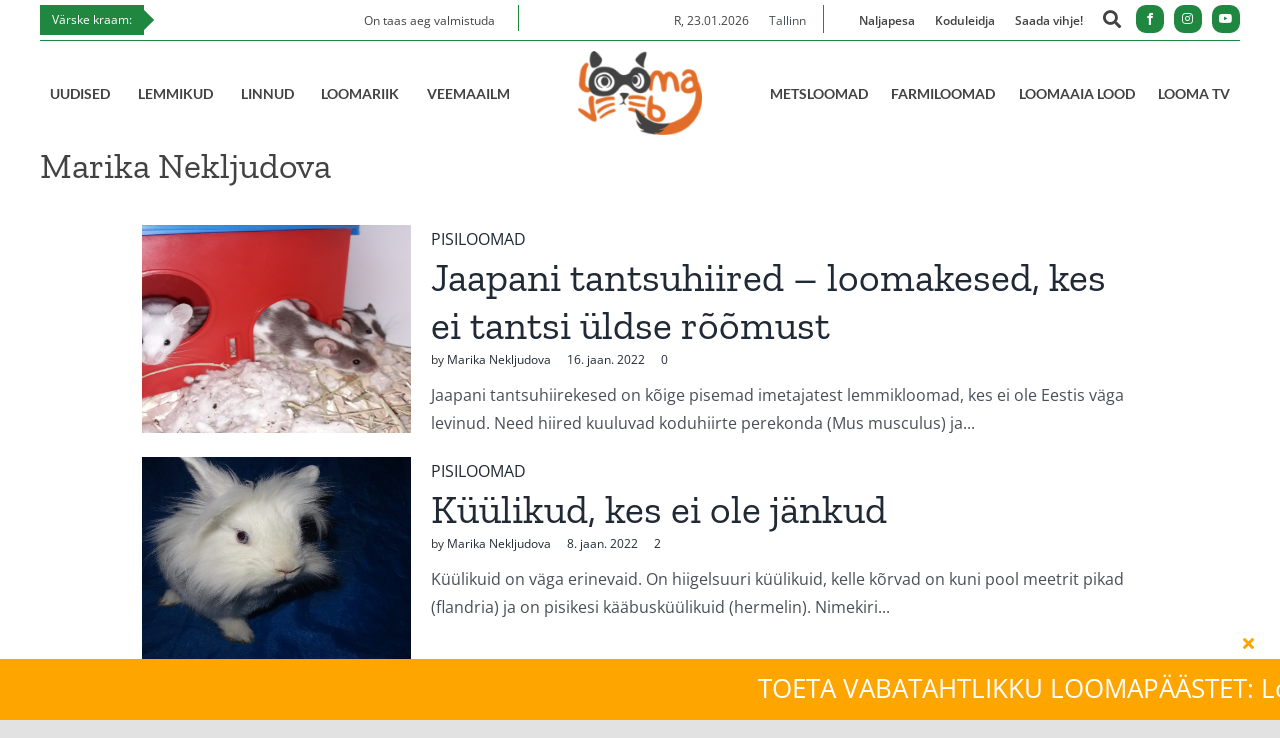

--- FILE ---
content_type: text/html; charset=utf-8
request_url: https://www.google.com/recaptcha/api2/aframe
body_size: 265
content:
<!DOCTYPE HTML><html><head><meta http-equiv="content-type" content="text/html; charset=UTF-8"></head><body><script nonce="jsZMn23nxbcUwxx8nui66Q">/** Anti-fraud and anti-abuse applications only. See google.com/recaptcha */ try{var clients={'sodar':'https://pagead2.googlesyndication.com/pagead/sodar?'};window.addEventListener("message",function(a){try{if(a.source===window.parent){var b=JSON.parse(a.data);var c=clients[b['id']];if(c){var d=document.createElement('img');d.src=c+b['params']+'&rc='+(localStorage.getItem("rc::a")?sessionStorage.getItem("rc::b"):"");window.document.body.appendChild(d);sessionStorage.setItem("rc::e",parseInt(sessionStorage.getItem("rc::e")||0)+1);localStorage.setItem("rc::h",'1769135353879');}}}catch(b){}});window.parent.postMessage("_grecaptcha_ready", "*");}catch(b){}</script></body></html>